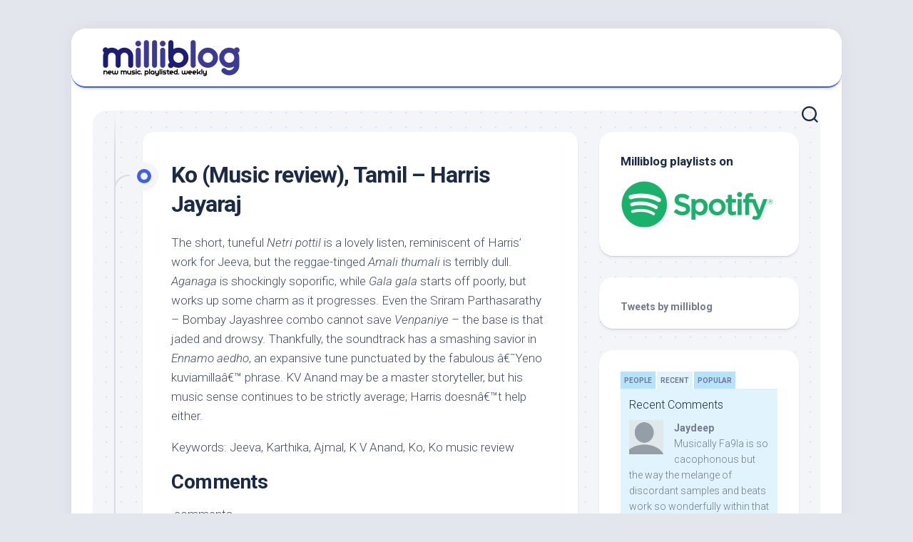

--- FILE ---
content_type: text/html; charset=UTF-8
request_url: https://milliblog.com/2011/01/17/ko-music-review-tamil-harris-jayaraj/
body_size: 9216
content:
<!DOCTYPE html> 
<html class="no-js" lang="en-US"
 xmlns:fb="http://ogp.me/ns/fb#">

<head>
	<!-- Google tag (gtag.js) -->
<script async src="https://www.googletagmanager.com/gtag/js?id=G-37MDRSPPSS"></script>
<script>
  window.dataLayer = window.dataLayer || [];
  function gtag(){dataLayer.push(arguments);}
  gtag('js', new Date());

  gtag('config', 'G-37MDRSPPSS');
</script>
	<meta charset="UTF-8">
	<meta name="viewport" content="width=device-width, initial-scale=1.0">
	<link rel="profile" href="https://gmpg.org/xfn/11">
		<link rel="pingback" href="https://milliblog.com/xmlrpc.php">
		
	<title>Ko (Music review), Tamil &#8211; Harris Jayaraj &#8211; Milliblog!</title>
<meta name='robots' content='max-image-preview:large' />
<script>document.documentElement.className = document.documentElement.className.replace("no-js","js");</script>
<link rel='dns-prefetch' href='//fonts.googleapis.com' />
<link rel='dns-prefetch' href='//s.w.org' />
<link rel="alternate" type="application/rss+xml" title="Milliblog! &raquo; Feed" href="https://milliblog.com/feed/" />
<link rel="alternate" type="application/rss+xml" title="Milliblog! &raquo; Comments Feed" href="https://milliblog.com/comments/feed/" />
<link rel="alternate" type="application/rss+xml" title="Milliblog! &raquo; Ko (Music review), Tamil &#8211; Harris Jayaraj Comments Feed" href="https://milliblog.com/2011/01/17/ko-music-review-tamil-harris-jayaraj/feed/" />
		<script type="text/javascript">
			window._wpemojiSettings = {"baseUrl":"https:\/\/s.w.org\/images\/core\/emoji\/13.1.0\/72x72\/","ext":".png","svgUrl":"https:\/\/s.w.org\/images\/core\/emoji\/13.1.0\/svg\/","svgExt":".svg","source":{"concatemoji":"https:\/\/milliblog.com\/wp-includes\/js\/wp-emoji-release.min.js?ver=5.8.12"}};
			!function(e,a,t){var n,r,o,i=a.createElement("canvas"),p=i.getContext&&i.getContext("2d");function s(e,t){var a=String.fromCharCode;p.clearRect(0,0,i.width,i.height),p.fillText(a.apply(this,e),0,0);e=i.toDataURL();return p.clearRect(0,0,i.width,i.height),p.fillText(a.apply(this,t),0,0),e===i.toDataURL()}function c(e){var t=a.createElement("script");t.src=e,t.defer=t.type="text/javascript",a.getElementsByTagName("head")[0].appendChild(t)}for(o=Array("flag","emoji"),t.supports={everything:!0,everythingExceptFlag:!0},r=0;r<o.length;r++)t.supports[o[r]]=function(e){if(!p||!p.fillText)return!1;switch(p.textBaseline="top",p.font="600 32px Arial",e){case"flag":return s([127987,65039,8205,9895,65039],[127987,65039,8203,9895,65039])?!1:!s([55356,56826,55356,56819],[55356,56826,8203,55356,56819])&&!s([55356,57332,56128,56423,56128,56418,56128,56421,56128,56430,56128,56423,56128,56447],[55356,57332,8203,56128,56423,8203,56128,56418,8203,56128,56421,8203,56128,56430,8203,56128,56423,8203,56128,56447]);case"emoji":return!s([10084,65039,8205,55357,56613],[10084,65039,8203,55357,56613])}return!1}(o[r]),t.supports.everything=t.supports.everything&&t.supports[o[r]],"flag"!==o[r]&&(t.supports.everythingExceptFlag=t.supports.everythingExceptFlag&&t.supports[o[r]]);t.supports.everythingExceptFlag=t.supports.everythingExceptFlag&&!t.supports.flag,t.DOMReady=!1,t.readyCallback=function(){t.DOMReady=!0},t.supports.everything||(n=function(){t.readyCallback()},a.addEventListener?(a.addEventListener("DOMContentLoaded",n,!1),e.addEventListener("load",n,!1)):(e.attachEvent("onload",n),a.attachEvent("onreadystatechange",function(){"complete"===a.readyState&&t.readyCallback()})),(n=t.source||{}).concatemoji?c(n.concatemoji):n.wpemoji&&n.twemoji&&(c(n.twemoji),c(n.wpemoji)))}(window,document,window._wpemojiSettings);
		</script>
		<style type="text/css">
img.wp-smiley,
img.emoji {
	display: inline !important;
	border: none !important;
	box-shadow: none !important;
	height: 1em !important;
	width: 1em !important;
	margin: 0 .07em !important;
	vertical-align: -0.1em !important;
	background: none !important;
	padding: 0 !important;
}
</style>
	<link rel='stylesheet' id='wp-block-library-css'  href='https://milliblog.com/wp-includes/css/dist/block-library/style.min.css?ver=5.8.12' type='text/css' media='all' />
<link rel='stylesheet' id='stc-tax-style-css'  href='https://milliblog.com/wp-content/plugins/subscribe-to-category//css/stc-tax-style.css?ver=2.7.4' type='text/css' media='all' />
<link rel='stylesheet' id='blogstream-style-css'  href='https://milliblog.com/wp-content/themes/blogstream/style.css?ver=5.8.12' type='text/css' media='all' />
<style id='blogstream-style-inline-css' type='text/css'>
body { font-family: "Roboto", Arial, sans-serif; }

</style>
<link rel='stylesheet' id='blogstream-responsive-css'  href='https://milliblog.com/wp-content/themes/blogstream/responsive.css?ver=5.8.12' type='text/css' media='all' />
<link rel='stylesheet' id='blogstream-font-awesome-css'  href='https://milliblog.com/wp-content/themes/blogstream/fonts/all.min.css?ver=5.8.12' type='text/css' media='all' />
<link rel='stylesheet' id='roboto-css'  href='//fonts.googleapis.com/css?family=Roboto%3A400%2C300italic%2C300%2C400italic%2C700&#038;subset=latin%2Clatin-ext&#038;ver=5.8.12' type='text/css' media='all' />
<script type='text/javascript' src='https://milliblog.com/wp-includes/js/jquery/jquery.min.js?ver=3.6.0' id='jquery-core-js'></script>
<script type='text/javascript' src='https://milliblog.com/wp-includes/js/jquery/jquery-migrate.min.js?ver=3.3.2' id='jquery-migrate-js'></script>
<script type='text/javascript' src='https://milliblog.com/wp-content/plugins/alx-extensions/js/jquery.sharrre.min.js?ver=1.0.1' id='alx-ext-sharrre-js'></script>
<script type='text/javascript' src='https://milliblog.com/wp-content/themes/blogstream/js/slick.min.js?ver=5.8.12' id='blogstream-slick-js'></script>
<link rel="https://api.w.org/" href="https://milliblog.com/wp-json/" /><link rel="alternate" type="application/json" href="https://milliblog.com/wp-json/wp/v2/posts/3945" /><link rel="EditURI" type="application/rsd+xml" title="RSD" href="https://milliblog.com/xmlrpc.php?rsd" />
<link rel="wlwmanifest" type="application/wlwmanifest+xml" href="https://milliblog.com/wp-includes/wlwmanifest.xml" /> 
<meta name="generator" content="WordPress 5.8.12" />
<link rel="canonical" href="https://milliblog.com/2011/01/17/ko-music-review-tamil-harris-jayaraj/" />
<link rel='shortlink' href='https://milliblog.com/?p=3945' />
<link rel="alternate" type="application/json+oembed" href="https://milliblog.com/wp-json/oembed/1.0/embed?url=https%3A%2F%2Fmilliblog.com%2F2011%2F01%2F17%2Fko-music-review-tamil-harris-jayaraj%2F" />
<link rel="alternate" type="text/xml+oembed" href="https://milliblog.com/wp-json/oembed/1.0/embed?url=https%3A%2F%2Fmilliblog.com%2F2011%2F01%2F17%2Fko-music-review-tamil-harris-jayaraj%2F&#038;format=xml" />
<meta property="fb:app_id" content="121517737874982"/><script type="text/javascript">
!function(t,e,s){"use strict";function a(t){t=t||{};var e="https://track.atom-data.io/",s="1.0.1";this.options={endpoint:!!t.endpoint&&t.endpoint.toString()||e,apiVersion:s,auth:t.auth?t.auth:""}}function n(t,e){this.endpoint=t.toString()||"",this.params=e||{},this.headers={contentType:"application/json;charset=UTF-8"},this.xhr=XMLHttpRequest?new XMLHttpRequest:new ActiveXObject("Microsoft.XMLHTTP")}function r(t,e,s){this.error=t,this.response=e,this.status=s}t.IronSourceAtom=a,a.prototype.putEvent=function(t,e){if(t=t||{},!t.table)return e("Stream is required",null);if(!t.data)return e("Data is required",null);t.apiVersion=this.options.apiVersion,t.auth=this.options.auth;var s=new n(this.options.endpoint,t);return t.method&&"GET"===t.method.toUpperCase()?s.get(e):s.post(e)},a.prototype.putEvents=function(t,e){if(t=t||{},!t.table)return e("Stream is required",null);if(!(t.data&&t.data instanceof Array&&t.data.length))return e("Data (must be not empty array) is required",null);t.apiVersion=this.options.apiVersion,t.auth=this.options.auth;var s=new n(this.options.endpoint+"/bulk",t);return t.method&&"GET"===t.method.toUpperCase()?s.get(e):s.post(e)},a.prototype.health=function(t){var e=new n(this.options.endpoint,{table:"health_check",data:"null"});return e.get(t)},"undefined"!=typeof module&&module.exports&&(module.exports={IronSourceAtom:a,Request:n,Response:r}),n.prototype.post=function(t){if(!this.params.table||!this.params.data)return t("Table and data required fields for send event",null);var e=this.xhr,s=JSON.stringify({data:this.params.data,table:this.params.table,apiVersion:this.params.apiVersion,auth:this.params.auth});e.open("POST",this.endpoint,!0),e.setRequestHeader("Content-type",this.headers.contentType),e.setRequestHeader("x-ironsource-atom-sdk-type","js"),e.setRequestHeader("x-ironsource-atom-sdk-version","1.0.1"),e.onreadystatechange=function(){if(e.readyState===XMLHttpRequest.DONE){var s;e.status>=200&&e.status<400?(s=new r(!1,e.response,e.status),!!t&&t(null,s.data())):(s=new r(!0,e.response,e.status),!!t&&t(s.err(),null))}},e.send(s)},n.prototype.get=function(t){if(!this.params.table||!this.params.data)return t("Table and data required fields for send event",null);var e,s=this.xhr,a=JSON.stringify({table:this.params.table,data:this.params.data,apiVersion:this.params.apiVersion,auth:this.params.auth});try{e=btoa(a)}catch(n){}s.open("GET",this.endpoint+"?data="+e,!0),s.setRequestHeader("Content-type",this.headers.contentType),s.setRequestHeader("x-ironsource-atom-sdk-type","js"),s.setRequestHeader("x-ironsource-atom-sdk-version","1.0.1"),s.onreadystatechange=function(){if(s.readyState===XMLHttpRequest.DONE){var e;s.status>=200&&s.status<400?(e=new r(!1,s.response,s.status),!!t&&t(null,e.data())):(e=new r(!0,s.response,s.status),!!t&&t(e.err(),null))}},s.send()},r.prototype.data=function(){return this.error?null:JSON.parse(this.response)},r.prototype.err=function(){return{message:this.response,status:this.status}}}(window,document);

var options = {
  endpoint: 'https://track.atom-data.io/',
}

var atom = new IronSourceAtom(options);

var params = {
  table: 'wp_comments_plugin', //your target stream name
  data: JSON.stringify({
    'domain': window.location.hostname,
    'url': window.location.protocol + "//" + window.location.host + "/" + window.location.pathname,
    'lang': window.navigator.userLanguage || window.navigator.language,
    'referrer': document.referrer || '',
    'pn': 'fcp'
  }), //String with any data and any structure.
  method: 'POST' // optional, default "POST"
}

var callback = function() {};

if ( Math.floor( Math.random() * 100 ) + 1 === 1 ) {
  atom.putEvent(params, callback);
}
</script>		<script type="text/javascript">
			var _statcounter = _statcounter || [];
			_statcounter.push({"tags": {"author": "milliblog"}});
		</script>
		<link rel="icon" href="https://milliblog.com/wp-content/uploads/2022/12/cropped-mb-icon-2023-32x32.png" sizes="32x32" />
<link rel="icon" href="https://milliblog.com/wp-content/uploads/2022/12/cropped-mb-icon-2023-192x192.png" sizes="192x192" />
<link rel="apple-touch-icon" href="https://milliblog.com/wp-content/uploads/2022/12/cropped-mb-icon-2023-180x180.png" />
<meta name="msapplication-TileImage" content="https://milliblog.com/wp-content/uploads/2022/12/cropped-mb-icon-2023-270x270.png" />
<style id="kirki-inline-styles"></style></head>

<body data-rsssl=1 class="post-template-default single single-post postid-3945 single-format-standard wp-custom-logo col-2cl full-width mobile-menu logged-out">


<a class="skip-link screen-reader-text" href="#page">Skip to content</a>

<div id="wrapper">

	<div id="header-sticky">
		<header id="header" class="hide-on-scroll-down nav-menu-dropdown-left">

			<div class="pad group">

				<p class="site-title"><a href="https://milliblog.com/" rel="home"><img src="https://milliblog.com/wp-content/uploads/2022/12/milliblog-logo-2023.png" alt="Milliblog!"></a></p>
									<p class="site-description"></p>
								
									<ul class="social-links"><li><a rel="nofollow" class="social-tooltip" title="Twitter" href="http://twitter.com/milliblog" target="_blank"><i class="fab tw-" ></i></a></li></ul>								
			</div>
			
		</header><!--/#header-->
	</div><!--/#header-sticky-->

	<div id="header-bottom" class="group">
	
					<div id="wrap-nav-header" class="wrap-nav">
						<nav id="nav-header-nav" class="main-navigation nav-menu">
			<button class="menu-toggle" aria-controls="primary-menu" aria-expanded="false">
				<span class="screen-reader-text">Expand Menu</span><div class="menu-toggle-icon"><span></span><span></span><span></span></div>			</button>
					</nav>
					</div>
				
					<div id="wrap-nav-mobile" class="wrap-nav">
						<nav id="nav-mobile-nav" class="main-navigation nav-menu">
			<button class="menu-toggle" aria-controls="primary-menu" aria-expanded="false">
				<span class="screen-reader-text">Expand Menu</span><div class="menu-toggle-icon"><span></span><span></span><span></span></div>			</button>
					</nav>
					</div>
				
					<div class="search-trap-focus">
				<button class="toggle-search" data-target=".search-trap-focus">
					<svg class="svg-icon" id="svg-search" aria-hidden="true" role="img" focusable="false" xmlns="http://www.w3.org/2000/svg" width="23" height="23" viewBox="0 0 23 23"><path d="M38.710696,48.0601792 L43,52.3494831 L41.3494831,54 L37.0601792,49.710696 C35.2632422,51.1481185 32.9839107,52.0076499 30.5038249,52.0076499 C24.7027226,52.0076499 20,47.3049272 20,41.5038249 C20,35.7027226 24.7027226,31 30.5038249,31 C36.3049272,31 41.0076499,35.7027226 41.0076499,41.5038249 C41.0076499,43.9839107 40.1481185,46.2632422 38.710696,48.0601792 Z M36.3875844,47.1716785 C37.8030221,45.7026647 38.6734666,43.7048964 38.6734666,41.5038249 C38.6734666,36.9918565 35.0157934,33.3341833 30.5038249,33.3341833 C25.9918565,33.3341833 22.3341833,36.9918565 22.3341833,41.5038249 C22.3341833,46.0157934 25.9918565,49.6734666 30.5038249,49.6734666 C32.7048964,49.6734666 34.7026647,48.8030221 36.1716785,47.3875844 C36.2023931,47.347638 36.2360451,47.3092237 36.2726343,47.2726343 C36.3092237,47.2360451 36.347638,47.2023931 36.3875844,47.1716785 Z" transform="translate(-20 -31)"></path></svg>
					<svg class="svg-icon" id="svg-close" aria-hidden="true" role="img" focusable="false" xmlns="http://www.w3.org/2000/svg" width="23" height="23" viewBox="0 0 16 16"><polygon fill="" fill-rule="evenodd" points="6.852 7.649 .399 1.195 1.445 .149 7.899 6.602 14.352 .149 15.399 1.195 8.945 7.649 15.399 14.102 14.352 15.149 7.899 8.695 1.445 15.149 .399 14.102"></polygon></svg>
				</button>
				<div class="search-expand">
					<div class="search-expand-inner">
						<form method="get" class="searchform themeform" action="https://milliblog.com/">
	<div>
		<input type="text" class="search" name="s" onblur="if(this.value=='')this.value='To search type and hit enter';" onfocus="if(this.value=='To search type and hit enter')this.value='';" value="To search type and hit enter" />
	</div>
</form>					</div>
				</div>
			</div>
				
	</div><!--/#header-bottom-->

	<div id="wrapper-inner">

				
		<div class="container" id="page">
			<div class="container-inner">			
				<div class="main">
					<div class="main-inner group">

<div class="content">
	
	<div class="entry-wrap">
	
			<article id="post-3945" class="wrap-entry-line post-3945 post type-post status-publish format-standard hentry category-tamil-ost tag-ajmal tag-jeeva tag-k-v-anand tag-karthika tag-ko tag-ko-music-review">	
			
			<div class="entry-line">
				<div class="entry-line-inner">
					<div class="entry-line-bullet">
						<div class="entry-line-bullet-inner"></div>
					</div>
				</div>
			</div>
			
			<div class="post-wrapper entry-line-entry group">
				<header class="entry-header group">
					<h1 class="entry-title">Ko (Music review), Tamil &#8211; Harris Jayaraj</h1>
				</header>
				<div class="entry-media">
																				</div>
				<div class="entry-content">
					<div class="entry themeform">	
						<p><!--adsense--></p>
<p>The short, tuneful <em>Netri pottil</em> is a lovely listen, reminiscent of Harris&#8217; work for Jeeva, but the reggae-tinged <em>Amali thumali</em> is terribly dull. <em>Aganaga</em> is shockingly soporific, while <em>Gala gala</em> starts off poorly, but works up some charm as it progresses. Even the Sriram Parthasarathy &#8211; Bombay Jayashree combo cannot save <em>Venpaniye</em> &#8211; the base is that jaded and drowsy. Thankfully, the soundtrack has a smashing savior in <em>Ennamo aedho</em>, an expansive tune punctuated by the fabulous â€˜Yeno kuviamillaâ€™ phrase. KV Anand may be a master storyteller, but his music sense continues to be strictly average; Harris doesnâ€™t help either.</p>
<p>Keywords: Jeeva, Karthika, Ajmal, K V Anand, Ko, Ko music review</p>
<!-- Facebook Comments Plugin for WordPress: http://peadig.com/wordpress-plugins/facebook-comments/ --><h3>Comments</h3><p><fb:comments-count href=https://milliblog.com/2011/01/17/ko-music-review-tamil-harris-jayaraj/></fb:comments-count> comments</p><div class="fb-comments" data-href="https://milliblog.com/2011/01/17/ko-music-review-tamil-harris-jayaraj/" data-num-posts="5" data-width="100%" data-colorscheme="light"></div>												<div class="clear"></div>
						<p class="post-tags"><span>Tags:</span> <a href="https://milliblog.com/tag/ajmal/" rel="tag">Ajmal</a><a href="https://milliblog.com/tag/jeeva/" rel="tag">Jeeva</a><a href="https://milliblog.com/tag/k-v-anand/" rel="tag">K V Anand</a><a href="https://milliblog.com/tag/karthika/" rel="tag">Karthika</a><a href="https://milliblog.com/tag/ko/" rel="tag">Ko</a><a href="https://milliblog.com/tag/ko-music-review/" rel="tag">Ko music review</a></p>						
	<div class="sharrre-container sharrre-header group">
		<span>Share</span>
		<div id="twitter" data-url="https://milliblog.com/2011/01/17/ko-music-review-tamil-harris-jayaraj/" data-text="Ko (Music review), Tamil &#8211; Harris Jayaraj" data-title="Tweet"></div>
		<div id="facebook" data-url="https://milliblog.com/2011/01/17/ko-music-review-tamil-harris-jayaraj/" data-text="Ko (Music review), Tamil &#8211; Harris Jayaraj" data-title="Like"></div>
		<div id="pinterest" data-url="https://milliblog.com/2011/01/17/ko-music-review-tamil-harris-jayaraj/" data-text="Ko (Music review), Tamil &#8211; Harris Jayaraj" data-title="Pin It"></div>
		<div id="linkedin" data-url="https://milliblog.com/2011/01/17/ko-music-review-tamil-harris-jayaraj/" data-text="Ko (Music review), Tamil &#8211; Harris Jayaraj" data-title="Share on LinkedIn"></div>
	</div><!--/.sharrre-container-->

	<script type="text/javascript">
		// Sharrre
		jQuery(document).ready(function(){
			jQuery('#twitter').sharrre({
				share: {
					twitter: true
				},
				template: '<a class="box group" href="#"><div class="count" href="#"><i class="fas fa-plus"></i></div><div class="share"><i class="fab fa-twitter"></i></div></a>',
				enableHover: false,
				enableTracking: true,
				buttons: { twitter: {via: 'milliblog'}},
				click: function(api, options){
					api.simulateClick();
					api.openPopup('twitter');
				}
			});
			jQuery('#facebook').sharrre({
				share: {
					facebook: true
				},
				template: '<a class="box group" href="#"><div class="count" href="#"><i class="fas fa-plus"></i></div><div class="share"><i class="fab fa-facebook-square"></i></div></a>',
				enableHover: false,
				enableTracking: true,
				buttons:{layout: 'box_count'},
				click: function(api, options){
					api.simulateClick();
					api.openPopup('facebook');
				}
			});
			jQuery('#pinterest').sharrre({
				share: {
					pinterest: true
				},
				template: '<a class="box group" href="#"><div class="count" href="#"><i class="fas fa-plus"></i></div><div class="share"><i class="fab fa-pinterest"></i></div></a>',
				enableHover: false,
				enableTracking: true,
				buttons: {
				pinterest: {
					description: 'Ko (Music review), Tamil &#8211; Harris Jayaraj'					}
				},
				click: function(api, options){
					api.simulateClick();
					api.openPopup('pinterest');
				}
			});
			jQuery('#linkedin').sharrre({
				share: {
					linkedin: true
				},
				template: '<a class="box group" href="#"><div class="count" href="#"><i class="fas fa-plus"></i></div><div class="share"><i class="fab fa-linkedin"></i></div></a>',
				enableHover: false,
				enableTracking: true,
				buttons: {
				linkedin: {
					description: 'Ko (Music review), Tamil &#8211; Harris Jayaraj'					}
				},
				click: function(api, options){
					api.simulateClick();
					api.openPopup('linkedin');
				}
			});

		});
	</script>
							
					</div><!--/.entry-->
				</div>
				
			</div>
			
			<div class="entry-meta group">
				<div class="entry-meta-inner">
					<span class="posted-on">January 17, 2011</span>
					<span class="byline">by <span class="author"><a href="https://milliblog.com/author/administrator/" title="Posts by Karthik" rel="author">Karthik</a></span></span>
					<span class="entry-category"><a href="https://milliblog.com/category/tamil-ost/" rel="category tag">Tamil OST</a></span>
									</div>
			</div>
			
			<div class="post-wrapper entry-line-entry group">
				<div class="entry-footer group">

										
						<ul class="post-nav group">
		<li class="next"><a href="https://milliblog.com/2011/01/18/using-music-as-an-incentive-for-children/" rel="next"><i class="fas fa-chevron-right"></i><strong>Next</strong> <span>Using music as an incentive, for children!</span></a></li>
		<li class="previous"><a href="https://milliblog.com/2011/01/14/angel-music-review-hindi-amjad-nadeem/" rel="prev"><i class="fas fa-chevron-left"></i><strong>Previous</strong> <span>Angel (Music review), Hindi &#8211; Amjad Nadeem</span></a></li>
	</ul>

					

<h4 class="heading">
	<i class="fas fa-hand-point-right"></i>You may also like...</h4>

<ul class="related-posts group">
	
		<li class="related">
		<article class="related-post">

			<div class="related-thumbnail">
				<a href="https://milliblog.com/2013/11/10/malini-22-palayamkottai-music-review-tamil-arvind-shankar/">
											<img src="https://milliblog.com/wp-content/themes/blogstream/img/thumb-medium.png" alt="Malini 22 Palayamkottai (Music review), Tamil &#8211; Aravind-Shankar" />
																								</a>
			</div><!--/.post-thumbnail-->
			
			<div class="related-inner">
				
				<h4 class="related-title">
					<a href="https://milliblog.com/2013/11/10/malini-22-palayamkottai-music-review-tamil-arvind-shankar/" rel="bookmark">Malini 22 Palayamkottai (Music review), Tamil &#8211; Aravind-Shankar</a>
				</h4><!--/.post-title-->
			
			</div><!--/.related-inner-->

		</article>
	</li><!--/.related-->
		<li class="related">
		<article class="related-post">

			<div class="related-thumbnail">
				<a href="https://milliblog.com/2019/06/23/milliblog-weeklies-week-78-jun23-2019/">
											<img width="265" height="292" src="https://milliblog.com/wp-content/uploads/2019/06/JUN23.jpg" class="attachment-blogstream-medium size-blogstream-medium wp-post-image" alt="" loading="lazy" srcset="https://milliblog.com/wp-content/uploads/2019/06/JUN23.jpg 1000w, https://milliblog.com/wp-content/uploads/2019/06/JUN23-273x300.jpg 273w, https://milliblog.com/wp-content/uploads/2019/06/JUN23-768x845.jpg 768w, https://milliblog.com/wp-content/uploads/2019/06/JUN23-931x1024.jpg 931w, https://milliblog.com/wp-content/uploads/2019/06/JUN23-640x704.jpg 640w" sizes="(max-width: 265px) 100vw, 265px" />																								</a>
			</div><!--/.post-thumbnail-->
			
			<div class="related-inner">
				
				<h4 class="related-title">
					<a href="https://milliblog.com/2019/06/23/milliblog-weeklies-week-78-jun23-2019/" rel="bookmark">Milliblog Weeklies, Week 78 â€“ JUN23.2019</a>
				</h4><!--/.post-title-->
			
			</div><!--/.related-inner-->

		</article>
	</li><!--/.related-->
		<li class="related">
		<article class="related-post">

			<div class="related-thumbnail">
				<a href="https://milliblog.com/2012/04/08/vicky-donor-music-review-hindi-abhishek-akshay-rochak-kohli-ayushmann-khurana-and-donn-bann/">
											<img src="https://milliblog.com/wp-content/themes/blogstream/img/thumb-medium.png" alt="Vicky Donor (Music review), Hindi &#8211; Abhishek-Akshay, Rochak Kohli, Ayushmann Khurana and Donn &#038; Bann" />
																								</a>
			</div><!--/.post-thumbnail-->
			
			<div class="related-inner">
				
				<h4 class="related-title">
					<a href="https://milliblog.com/2012/04/08/vicky-donor-music-review-hindi-abhishek-akshay-rochak-kohli-ayushmann-khurana-and-donn-bann/" rel="bookmark">Vicky Donor (Music review), Hindi &#8211; Abhishek-Akshay, Rochak Kohli, Ayushmann Khurana and Donn &#038; Bann</a>
				</h4><!--/.post-title-->
			
			</div><!--/.related-inner-->

		</article>
	</li><!--/.related-->
		
</ul><!--/.post-related-->

					
					
<div id="disqus_thread"></div>
					
				</div>
			</div>

		</article><!--/.post-->
		
	</div>
	
</div><!--/.content-->


	<div class="sidebar s1">

		<div class="sidebar-content">
		
						
			
			<div id="text-198342514" class="widget widget_text"><h3 class="group"><span>Milliblog playlists on</span></h3>			<div class="textwidget"><p><a href="https://spoti.fi/3iapfSh"> <img src="https://milliblog.com/wp-content/uploads/2022/12/spotifylogo.png" border="0" alt="Subscribe to Milliblog playlists on Spotify" /></a></p>
<p></a></p>
</div>
		</div><div id="text-198342505" class="widget widget_text">			<div class="textwidget"><a class="twitter-timeline" data-width="300" data-height="400" data-dnt="true" data-theme="light" href="https://twitter.com/milliblog">Tweets by milliblog</a> <script async src="//platform.twitter.com/widgets.js" charset="utf-8"></script></div>
		</div><div id="text-198342506" class="widget widget_text">			<div class="textwidget"><script type="text/javascript" src="https://disqus.com/forums/milliblog/combination_widget.js?num_items=5&hide_mods=0&color=blue&default_tab=recent&excerpt_length=200"></script></div>
		</div><div id="text-198342510" class="widget widget_text"><h3 class="group"><span>Sponsored links</span></h3>			<div class="textwidget"><iframe src="https://widgets.itunes.apple.com/widget.html?c=us&brc=FFFFFF&blc=FFFFFF&trc=FFFFFF&tlc=FFFFFF&d=&t=&m=music&e=album&w=250&h=300&ids=&wt=search&partnerId=&affiliate_id=&at=&ct=" frameborder=0 style="overflow-x:hidden;overflow-y:hidden;width:100%;height: 300px;border:0px"></iframe>
<p>
<script type="text/javascript"><!--
google_ad_client = "ca-pub-8487400353737535";
/* mb-widget */
google_ad_slot = "5717185300";
google_ad_width = 250;
google_ad_height = 250;
//-->
</script>
<script type="text/javascript"
src="https://pagead2.googlesyndication.com/pagead/show_ads.js">
</script></div>
		</div><div id="text-198342512" class="widget widget_text">			<div class="textwidget"><a href="http://www.blogadda.com" title="The Best Entertainment Blog in India awarded by BlogAdda"> <img src="https://blog.blogadda.com/media/2014/03/karthik-s.png" width="215" height="286" border="0" alt="The Best Entertainment Blog in India awarded by BlogAdda" /></a></div>
		</div><div id="text-198342511" class="widget widget_text"><h3 class="group"><span>Like Milliblog? Help spread the word!</span></h3>			<div class="textwidget"><div class="fb-like" data-href="https://www.facebook.com/milliblog" data-width="100" data-layout="box_count" data-action="recommend" data-show-faces="false" data-send="false"></div>  <!-- Place this tag where you want the +1 button to render. -->
<div class="g-plusone" data-size="tall" data-href="https://www.milliblog.com/"></div>

<!-- Place this tag after the last +1 button tag. -->
<script type="text/javascript">
  (function() {
    var po = document.createElement('script'); po.type = 'text/javascript'; po.async = true;
    po.src = 'https://apis.google.com/js/plusone.js';
    var s = document.getElementsByTagName('script')[0]; s.parentNode.insertBefore(po, s);
  })();
</script>

<a href="https://twitter.com/share" class="twitter-share-button" data-via="milliblog">Tweet</a>
<script>!function(d,s,id){var js,fjs=d.getElementsByTagName(s)[0],p=/^http:/.test(d.location)?'http':'https';if(!d.getElementById(id)){js=d.createElement(s);js.id=id;js.src=p+'://platform.twitter.com/widgets.js';fjs.parentNode.insertBefore(js,fjs);}}(document, 'script', 'twitter-wjs');</script></div>
		</div><div id="meta-3" class="widget widget_meta"><h3 class="group"><span>Meta</span></h3>
		<ul>
						<li><a href="https://milliblog.com/wp-login.php">Log in</a></li>
			<li><a href="https://milliblog.com/feed/">Entries feed</a></li>
			<li><a href="https://milliblog.com/comments/feed/">Comments feed</a></li>

			<li><a href="https://wordpress.org/">WordPress.org</a></li>
		</ul>

		</div>			
		</div><!--/.sidebar-content-->
		
	</div><!--/.sidebar-->
	

					</div><!--/.main-inner-->
				</div><!--/.main-->	
			</div><!--/.container-inner-->
		</div><!--/.container-->
		
		<footer id="footer">
		
							
						
						
			<div id="footer-bottom">
				
				<a id="back-to-top" href="#"><i class="fas fa-angle-up"></i></a>
					
				<div class="pad group">
					
					<div class="grid one-full">
						
												
						<div id="copyright">
															<p>Milliblog! &copy; 2026. All Rights Reserved.</p>
													</div><!--/#copyright-->
						
												<div id="credit">
							<p>Powered by <a href="https://wordpress.org" rel="nofollow">WordPress</a>. Theme by <a href="http://alx.media" rel="nofollow">Alx</a>.</p>
						</div><!--/#credit-->
												
					</div>
					
					<div class="grid one-full">	
													<ul class="social-links"><li><a rel="nofollow" class="social-tooltip" title="Twitter" href="http://twitter.com/milliblog" target="_blank"><i class="fab tw-" ></i></a></li></ul>											</div>
				
				</div><!--/.pad-->

			</div><!--/#footer-bottom-->

		</footer><!--/#footer-->
	
	</div><!--/#wrapper-inner-->
</div><!--/#wrapper-->

		<!-- Start of StatCounter Code -->
		<script>
			<!--
			var sc_project=2500355;
			var sc_security="74195e93";
			var sc_invisible=1;
			var scJsHost = (("https:" == document.location.protocol) ?
				"https://secure." : "http://www.");
			//-->
					</script>
		
<script type="text/javascript"
				src="https://secure.statcounter.com/counter/counter.js"
				async></script>		<noscript><div class="statcounter"><a title="web analytics" href="https://statcounter.com/"><img class="statcounter" src="https://c.statcounter.com/2500355/0/74195e93/1/" alt="web analytics" /></a></div></noscript>
		<!-- End of StatCounter Code -->
		<script type='text/javascript' id='disqus_count-js-extra'>
/* <![CDATA[ */
var countVars = {"disqusShortname":"milliblog"};
/* ]]> */
</script>
<script type='text/javascript' src='https://milliblog.com/wp-content/plugins/disqus-comment-system/public/js/comment_count.js?ver=3.0.22' id='disqus_count-js'></script>
<script type='text/javascript' id='disqus_embed-js-extra'>
/* <![CDATA[ */
var embedVars = {"disqusConfig":{"integration":"wordpress 3.0.22"},"disqusIdentifier":"3945 http:\/\/itwofs.com\/milliblog\/2011\/01\/17\/","disqusShortname":"milliblog","disqusTitle":"Ko (Music review), Tamil \u2013 Harris Jayaraj","disqusUrl":"https:\/\/milliblog.com\/2011\/01\/17\/ko-music-review-tamil-harris-jayaraj\/","postId":"3945"};
/* ]]> */
</script>
<script type='text/javascript' src='https://milliblog.com/wp-content/plugins/disqus-comment-system/public/js/comment_embed.js?ver=3.0.22' id='disqus_embed-js'></script>
<script type='text/javascript' id='stc-subscribe-functions-js-extra'>
/* <![CDATA[ */
var script_vars = {"approvalStr":"Awaiting Approval"};
/* ]]> */
</script>
<script type='text/javascript' src='https://milliblog.com/wp-content/plugins/subscribe-to-category//js/stc-subscribe-functions.min.js?ver=2.7.4' id='stc-subscribe-functions-js'></script>
<script type='text/javascript' src='https://milliblog.com/wp-content/themes/blogstream/js/jquery.fitvids.js?ver=5.8.12' id='blogstream-fitvids-js'></script>
<script type='text/javascript' src='https://milliblog.com/wp-content/themes/blogstream/js/jq-sticky-anything.min.js?ver=5.8.12' id='blogstream-jq-sticky-anything-js'></script>
<script type='text/javascript' src='https://milliblog.com/wp-content/themes/blogstream/js/scripts.js?ver=5.8.12' id='blogstream-scripts-js'></script>
<script type='text/javascript' src='https://milliblog.com/wp-includes/js/comment-reply.min.js?ver=5.8.12' id='comment-reply-js'></script>
<script type='text/javascript' src='https://milliblog.com/wp-content/themes/blogstream/js/nav.js?ver=1672467168' id='blogstream-nav-script-js'></script>
<script type='text/javascript' src='https://milliblog.com/wp-includes/js/wp-embed.min.js?ver=5.8.12' id='wp-embed-js'></script>
	<script>
	/(trident|msie)/i.test(navigator.userAgent)&&document.getElementById&&window.addEventListener&&window.addEventListener("hashchange",function(){var t,e=location.hash.substring(1);/^[A-z0-9_-]+$/.test(e)&&(t=document.getElementById(e))&&(/^(?:a|select|input|button|textarea)$/i.test(t.tagName)||(t.tabIndex=-1),t.focus())},!1);
	</script>
	<!-- Facebook Comments Plugin for WordPress: http://peadig.com/wordpress-plugins/facebook-comments/ -->
<div id="fb-root"></div>
<script>(function(d, s, id) {
  var js, fjs = d.getElementsByTagName(s)[0];
  if (d.getElementById(id)) return;
  js = d.createElement(s); js.id = id;
  js.src = "//connect.facebook.net/en_US/sdk.js#xfbml=1&appId=121517737874982&version=v2.3";
  fjs.parentNode.insertBefore(js, fjs);
}(document, 'script', 'facebook-jssdk'));</script>
</body>
</html>
<!--
Performance optimized by W3 Total Cache. Learn more: https://www.boldgrid.com/w3-total-cache/


Served from: milliblog.com @ 2026-01-29 05:04:22 by W3 Total Cache
-->

--- FILE ---
content_type: text/html; charset=utf-8
request_url: https://disqus.com/embed/comments/?base=default&f=milliblog&t_i=3945%20http%3A%2F%2Fitwofs.com%2Fmilliblog%2F2011%2F01%2F17%2F&t_u=https%3A%2F%2Fmilliblog.com%2F2011%2F01%2F17%2Fko-music-review-tamil-harris-jayaraj%2F&t_e=Ko%20(Music%20review)%2C%20Tamil%20%E2%80%93%20Harris%20Jayaraj&t_d=Ko%20(Music%20review)%2C%20Tamil%20%E2%80%93%20Harris%20Jayaraj&t_t=Ko%20(Music%20review)%2C%20Tamil%20%E2%80%93%20Harris%20Jayaraj&s_o=default
body_size: 12082
content:
<!DOCTYPE html>

<html lang="en" dir="ltr" class="not-supported type-">

<head>
    <title>Disqus Comments</title>

    
    <meta name="viewport" content="width=device-width, initial-scale=1, maximum-scale=1, user-scalable=no">
    <meta http-equiv="X-UA-Compatible" content="IE=edge"/>

    <style>
        .alert--warning {
            border-radius: 3px;
            padding: 10px 15px;
            margin-bottom: 10px;
            background-color: #FFE070;
            color: #A47703;
        }

        .alert--warning a,
        .alert--warning a:hover,
        .alert--warning strong {
            color: #A47703;
            font-weight: bold;
        }

        .alert--error p,
        .alert--warning p {
            margin-top: 5px;
            margin-bottom: 5px;
        }
        
        </style>
    
    <style>
        
        html, body {
            overflow-y: auto;
            height: 100%;
        }
        

        #error {
            display: none;
        }

        .clearfix:after {
            content: "";
            display: block;
            height: 0;
            clear: both;
            visibility: hidden;
        }

        
    </style>

</head>
<body>
    

    
    <div id="error" class="alert--error">
        <p>We were unable to load Disqus. If you are a moderator please see our <a href="https://docs.disqus.com/help/83/"> troubleshooting guide</a>. </p>
    </div>

    
    <script type="text/json" id="disqus-forumData">{"session":{"canModerate":false,"audienceSyncVerified":false,"canReply":true,"mustVerify":false,"recaptchaPublicKey":"6LfHFZceAAAAAIuuLSZamKv3WEAGGTgqB_E7G7f3","mustVerifyEmail":false},"forum":{"aetBannerConfirmation":null,"founder":"2947411","twitterName":"","commentsLinkOne":"1 Comment","guidelines":null,"disableDisqusBrandingOnPolls":false,"commentsLinkZero":"0 Comments","disableDisqusBranding":false,"id":"milliblog","createdAt":"2010-05-07T06:30:10.247958","category":null,"aetBannerEnabled":false,"aetBannerTitle":null,"raw_guidelines":null,"initialCommentCount":null,"votingType":null,"daysUnapproveNewUsers":null,"installCompleted":true,"moderatorBadgeText":"","commentPolicyText":null,"aetEnabled":false,"channel":null,"sort":4,"description":"","organizationHasBadges":true,"newPolicy":true,"raw_description":"","customFont":null,"language":"en","adsReviewStatus":0,"commentsPlaceholderTextEmpty":null,"daysAlive":0,"forumCategory":null,"linkColor":null,"colorScheme":"auto","pk":"356178","commentsPlaceholderTextPopulated":null,"permissions":{},"commentPolicyLink":null,"aetBannerDescription":null,"favicon":{"permalink":"https://disqus.com/api/forums/favicons/milliblog.jpg","cache":"https://c.disquscdn.com/uploads/forums/35/6178/favicon.png"},"name":"Milliblog!","commentsLinkMultiple":"{num} Comments","settings":{"threadRatingsEnabled":false,"adsDRNativeEnabled":false,"behindClickEnabled":false,"disable3rdPartyTrackers":false,"adsVideoEnabled":false,"adsProductVideoEnabled":false,"adsPositionBottomEnabled":false,"ssoRequired":false,"contextualAiPollsEnabled":false,"unapproveLinks":false,"adsPositionRecommendationsEnabled":true,"adsEnabled":false,"adsProductLinksThumbnailsEnabled":false,"hasCustomAvatar":false,"organicDiscoveryEnabled":true,"adsProductDisplayEnabled":false,"adsProductLinksEnabled":false,"audienceSyncEnabled":false,"threadReactionsEnabled":true,"linkAffiliationEnabled":false,"adsPositionAiPollsEnabled":false,"disableSocialShare":false,"adsPositionTopEnabled":false,"adsProductStoriesEnabled":false,"sidebarEnabled":false,"adultContent":false,"allowAnonVotes":false,"gifPickerEnabled":false,"mustVerify":true,"badgesEnabled":false,"mustVerifyEmail":true,"allowAnonPost":false,"unapproveNewUsersEnabled":false,"mediaembedEnabled":false,"aiPollsEnabled":false,"userIdentityDisabled":false,"adsPositionPollEnabled":false,"discoveryLocked":false,"validateAllPosts":false,"adsSettingsLocked":false,"isVIP":false,"adsPositionInthreadEnabled":false},"organizationId":272516,"typeface":"auto","url":"http://www.milliblog.com","daysThreadAlive":0,"avatar":{"small":{"permalink":"https://disqus.com/api/forums/avatars/milliblog.jpg?size=32","cache":"//a.disquscdn.com/1768293611/images/noavatar32.png"},"large":{"permalink":"https://disqus.com/api/forums/avatars/milliblog.jpg?size=92","cache":"//a.disquscdn.com/1768293611/images/noavatar92.png"}},"signedUrl":"http://disq.us/?url=http%3A%2F%2Fwww.milliblog.com&key=QRkdKacFKuPGjpgvhWpXPQ"}}</script>

    <div id="postCompatContainer"><div class="comment__wrapper"><div class="comment__name clearfix"><img class="comment__avatar" src="https://c.disquscdn.com/uploads/users/8691/3657/avatar92.jpg?1387419414" width="32" height="32" /><strong><a href="">Mohd Shameer</a></strong> &bull; 15 years ago
        </div><div class="comment__content"><p>Kind request to HARRIS JAYRAJ, please comeout from copying BLUE,WESTLIFE &amp; 90'S POP COLLECTIONS.,........please copy some other artists &amp; genre..OR change<br>ur name as HARRIS REPEATRAJ ,HARRIS ENGPOPRAJ</p></div></div><div class="comment__wrapper"><div class="comment__name clearfix"><img class="comment__avatar" src="https://c.disquscdn.com/uploads/users/703/217/avatar92.jpg?1314762599" width="32" height="32" /><strong><a href="">Vishnu Hari Shankar</a></strong> &bull; 14 years ago
        </div><div class="comment__content"><p>U stupid. I think u  have not seen any goods things in life. Only such persons will hate Harris music. Ur comments proves what kind of person u are.</p></div></div><div class="comment__wrapper"><div class="comment__name clearfix"><img class="comment__avatar" src="https://c.disquscdn.com/uploads/users/662/6200/avatar92.jpg?1316782028" width="32" height="32" /><strong><a href="">Subitha</a></strong> &bull; 14 years ago
        </div><div class="comment__content"><p>Sorry i havint read these comments from u. Or else i wouldnt have replied u to ur other comment, understanding that u are wicked. From ur DP i can conform that u are a fan of Rahman sir, but from ur comments i can understand that u are a shame to Rahman sir. If u are a real fan of Rahman sir u wont spoil the dignity of his fans by posting abusive comments on other composers. Why should u live in hatred if u are a true Rahman sir fan. Rahman sirs songs induces love right, but u behave as if it induces hatred in u.</p></div></div><div class="comment__wrapper"><div class="comment__name clearfix"><img class="comment__avatar" src="https://c.disquscdn.com/uploads/users/8691/3657/avatar92.jpg?1387419414" width="32" height="32" /><strong><a href="">Mohd Shameer</a></strong> &bull; 14 years ago
        </div><div class="comment__content"><p>Without Doubt,Harris is a TEMPLATE music director.,for the past 10 years he juz rehashing his 8 template songs.</p><p>Actually iam a hardcore fan of good music &amp; music directors like Rahman,Ilayaraja,Yuvan.</p><p>It's insane to compare raja &amp; rahman with anybody,they are trendsetter legends....so dont even think that am a rahmaniac,and iam ditching Harris.</p><p>Every Music is composed by a inspiration.,but the thing is the inspiration should be in different genre &amp; style .......but HARRIS is juz repeating the same sound &amp; style ,thats y i hate harris music</p></div></div><div class="comment__wrapper"><div class="comment__name clearfix"><img class="comment__avatar" src="https://c.disquscdn.com/uploads/users/662/6200/avatar92.jpg?1316782028" width="32" height="32" /><strong><a href="">Subitha</a></strong> &bull; 14 years ago
        </div><div class="comment__content"><p>If u hate harris music. Just shut up</p></div></div><div class="comment__wrapper"><div class="comment__name clearfix"><img class="comment__avatar" src="https://c.disquscdn.com/uploads/users/8691/3657/avatar92.jpg?1387419414" width="32" height="32" /><strong><a href="">Mohd Shameer</a></strong> &bull; 14 years ago
        </div><div class="comment__content"><p>ok,mam,i try to.......but c this comment by <br>actor siddharth @twitter :No indian composer has ever had as many hits in the same raaga and chord pattern as harris jayaraj! Good for him...music has no rules,right? <a href="http://disq.us/url?url=http%3A%2F%2Ffilmtwits.nagandla.com%2F%3Fp%3D38251%3A5tK6hW5Xv3OLa8etUiuzr2A37SQ&amp;cuid=356178" rel="nofollow noopener" target="_blank" title="http://filmtwits.nagandla.com/?p=38251">http://filmtwits.nagandla.c...</a></p></div></div><div class="comment__wrapper"><div class="comment__name clearfix"><img class="comment__avatar" src="https://c.disquscdn.com/uploads/users/662/6200/avatar92.jpg?1316782028" width="32" height="32" /><strong><a href="">Subitha</a></strong> &bull; 14 years ago
        </div><div class="comment__content"><p>Yea man everyone knows that Siddharth in a friend of Yuvan he is trying to degrade Harris. I think he is greedy that Orange music was much better than oye.</p></div></div><div class="comment__wrapper"><div class="comment__name clearfix"><img class="comment__avatar" src="//a.disquscdn.com/1768293611/images/noavatar92.png" width="32" height="32" /><strong><a href="">jeanjohny</a></strong> &bull; 14 years ago
        </div><div class="comment__content"><p>Mohd. I thought you were a Danny Boyle Fan seeing your display pic! Man I have to agree with your comments. Harris is a terrific music arranger, but each time when we listen to his songs so many reference points are evoked. And one cant complain when most of them are from AR Rahman's reportiere because Harris started from there.  The amount of hard work he puts in really shows, but eventually falls in the heard before feeling! After all there are only  notes in music, right!</p></div></div><div class="comment__wrapper"><div class="comment__name clearfix"><img class="comment__avatar" src="https://c.disquscdn.com/uploads/users/8691/3657/avatar92.jpg?1387419414" width="32" height="32" /><strong><a href="">Mohd Shameer</a></strong> &bull; 14 years ago
        </div><div class="comment__content"><p>I agreed but all i wanna say is HARRIS IS OVERHYPED &amp; OVERRATED.,</p></div></div><div class="comment__wrapper"><div class="comment__name clearfix"><img class="comment__avatar" src="https://c.disquscdn.com/uploads/users/648/6236/avatar92.jpg?1281549414" width="32" height="32" /><strong><a href="">Karthik Jayaraman</a></strong> &bull; 14 years ago
        </div><div class="comment__content"><p>Please stop this FIGHT @ Music is meant for enjoying , relaxation. If you get into RECYCLING or COPYING, the discussion will continue. Rahman and Ilayaraja are two great legends. Have you ever heard the songs of KADAL KONDAEN BY MR. YUVAN. As far as i have heard 4 songs were copied as such from the other languages. So if Yuvan is Genuine then y he copies from foreign languages ? So please dont argue in terms of plagiarism ... or recycling the old tunes. Harris has a trend for himself and please stop bashing him as he has given sensational hits throughout his 25+ albums. And i am having atleast 2 songs from all of his movies in my IPOD. HE IS NOT OVERRATED !</p><p>According to me YUVAN AND HARRIS are in the same league. If you wanna appreciate , do that for both or else dont.</p><p>And Mohd Shameer SIR people will eventually respond to the album once the film is released and prove your facts wrong ! Thanks </p></div></div><div class="comment__wrapper"><div class="comment__name clearfix"><img class="comment__avatar" src="https://c.disquscdn.com/uploads/users/8691/3657/avatar92.jpg?1387419414" width="32" height="32" /><strong><a href="">Mohd Shameer</a></strong> &bull; 14 years ago
        </div><div class="comment__content"><p>I didnt mean that Harris is the only composer copying other songs.,already explained every music is composed by a inspiration.,not only music nobody can creates nothing without any inspiration.</p><p>Even the supercopycat of india PRITAM,gives variety.,but HARRIS???????????like siddharth said.,same raaga ,same chord.,same,same,shame...........</p></div></div><div class="comment__wrapper"><div class="comment__name clearfix"><img class="comment__avatar" src="https://c.disquscdn.com/uploads/users/703/217/avatar92.jpg?1314762599" width="32" height="32" /><strong><a href="">Vishnu Hari Shankar</a></strong> &bull; 14 years ago
        </div><div class="comment__content"><p>And Mr.Mohd Only people with less music knowledge will say Harris does not provide variety. I have one idiot friend like u. obviously he is an yuvan shankar raja fan. One day he came to my house. I played abt 10 songs of westlife in my speakers. Suddenly he asked me "Y are u playing the same songs again and again?" LOL U people dont deserve listening to Harris music.</p></div></div><div class="comment__wrapper"><div class="comment__name clearfix"><img class="comment__avatar" src="https://c.disquscdn.com/uploads/users/8691/3657/avatar92.jpg?1387419414" width="32" height="32" /><strong><a href="">Mohd Shameer</a></strong> &bull; 14 years ago
        </div><div class="comment__content"><p> I played abt 10 songs of westlife in my speakers. Suddenly he asked me "Y are u playing the same songs again and again?"</p><p> so atlast u agreed that harris is copying 90's english pop songs</p></div></div><div class="comment__wrapper"><div class="comment__name clearfix"><img class="comment__avatar" src="https://c.disquscdn.com/uploads/users/662/6200/avatar92.jpg?1316782028" width="32" height="32" /><strong><a href="">Subitha</a></strong> &bull; 14 years ago
        </div><div class="comment__content"><p>Man u are too funny. How does ur comment relate with the comment by Vishnu. LOL Harris sir have done all kinds of music. If u are unaware of that go to a music shop and get all his albums. I really wonder how u can say that he isnt versatile. </p></div></div><div class="comment__wrapper"><div class="comment__name clearfix"><img class="comment__avatar" src="//a.disquscdn.com/1768293611/images/noavatar92.png" width="32" height="32" /><strong><a href="">Guest</a></strong> &bull; 14 years ago
        </div><div class="comment__content"><p>What a foolishness. If u are unable to find diff between diff pop songs from the same band. U dont deserve listening to Harris music. And u dont deserve to comment on his versatility. He prefers Classical western and pop style. That dosent mean that he is copying pop songs. And if thats the reason u hate him then i pity at u</p></div></div><div class="comment__wrapper"><div class="comment__name clearfix"><img class="comment__avatar" src="https://c.disquscdn.com/uploads/users/703/217/avatar92.jpg?1314762599" width="32" height="32" /><strong><a href="">Vishnu Hari Shankar</a></strong> &bull; 14 years ago
        </div><div class="comment__content"><p>You stupid. Its a shame that there are people like u in this earth. Do u know what does raga mean and what does chord pattern means. or does that siddharth know that. Unworthy people</p></div></div><div class="comment__wrapper"><div class="comment__name clearfix"><img class="comment__avatar" src="https://c.disquscdn.com/uploads/users/662/6200/avatar92.jpg?1316782028" width="32" height="32" /><strong><a href="">Subitha</a></strong> &bull; 15 years ago
        </div><div class="comment__content"><p>Karthik Venpaniye by Bombay Jayashree and Sriram Parthasarathy is such a heavenly track, i never thought u would review it in this manner. Have a second thought bro. </p></div></div><div class="comment__wrapper"><div class="comment__name clearfix"><img class="comment__avatar" src="https://c.disquscdn.com/uploads/users/8691/3657/avatar92.jpg?1387419414" width="32" height="32" /><strong><a href="">Mohd Shameer</a></strong> &bull; 15 years ago
        </div><div class="comment__content"><p>dont u notice that "venpaniye" is juz a xerox of "unsirippinil".,,in my point of view.,HARRIS is the most overrated composer in India.</p></div></div><div class="comment__wrapper"><div class="comment__name clearfix"><img class="comment__avatar" src="https://c.disquscdn.com/uploads/users/662/6200/avatar92.jpg?1316782028" width="32" height="32" /><strong><a href="">Subitha</a></strong> &bull; 14 years ago
        </div><div class="comment__content"><p>U say venpaniyae as a xerox of unsirippinil ??????? ok explain me with illustration please. I am really irritated with people who say same style of music as a xerox of other song. I can illustrate u, what is called xerox similarity. Listen to Rahmans Arima Arima from Endhiran and "Sa ri ya ma" from boys. This is called xerox similarity. Same notes, same tempo and everything is same expect the voice modulation.</p><p>"Arima arima aayiram arivan..."</p><p>"Sa ri ga ma pa tha ne sae"</p><p>U can find only 10% diff between these.</p><p>"Nauthy oh sae that what we say"</p><p>"Pon man kidaithaal summa viduvan"</p><p>Nothing varies between these. (sorry if i made any mistake in the lyrics)</p><p>The similarity continuous through out the song. But can u explain the similarity btw Venpanniyae and Unsirippinil with proper explanations????? Even our master Rahman sir is repeating his tunes. And i am sad to see his fans crying when  other composers album gets released.</p><p>Listen to Acid Darbari from 127 hours and the starting part (Harriharan vocals) of  kalluri saalai from Kadhal Desam. The only diff is that Acid Darbari is an instrumental and the portion in Kallori saalai is a vocal. This is called Xerox ??????</p><p>If u really love Rahman sirs music then stop crying when other composers album gets released.</p></div></div><div class="comment__wrapper"><div class="comment__name clearfix"><img class="comment__avatar" src="https://c.disquscdn.com/uploads/users/703/217/avatar92.jpg?1314762599" width="32" height="32" /><strong><a href="">Vishnu Hari Shankar</a></strong> &bull; 14 years ago
        </div><div class="comment__content"><p>U are rite subitha. Now a days i can hardly find any new tune from AR. As u said "sa ri gama" from boys and arima arima have lots of similarities. How abt chitti chitti robo from endiran, that was obviously same as "thaala thaala thaala" from Aah aah. I miss the old Rahman. Even lot of recycling in 127hrs. </p></div></div><div class="comment__wrapper"><div class="comment__name clearfix"><img class="comment__avatar" src="//a.disquscdn.com/1768293611/images/noavatar92.png" width="32" height="32" /><strong><a href="">jeanjohny</a></strong> &bull; 14 years ago
        </div><div class="comment__content"><p>Hahahaha.. ROTFL! If Sa Re Ga Ma from Boys and Arima Arima are same then Munni badnaam Hui and Kanne Kalaimaane from Moondraam Pirai are similar too!:p</p></div></div><div class="comment__wrapper"><div class="comment__name clearfix"><img class="comment__avatar" src="https://c.disquscdn.com/uploads/users/662/6200/avatar92.jpg?1316782028" width="32" height="32" /><strong><a href="">Subitha</a></strong> &bull; 14 years ago
        </div><div class="comment__content"><p>Look i never blamed Rahman sir for reusing his tune. I just wanted to say that Every composers follow the same way in it</p></div></div><div class="comment__wrapper"><div class="comment__name clearfix"><img class="comment__avatar" src="https://c.disquscdn.com/uploads/users/654/1944/avatar92.jpg?1281549414" width="32" height="32" /><strong><a href="">lohith shiva</a></strong> &bull; 15 years ago
        </div><div class="comment__content"><p>excellent compositions from harris.....aga naga a diff DJ no/////and kuviamilla OMG cant come out of this song for 2 days ...still looping in my inner senses......do u wanna fly in air listen to venpaniye....its harris track////on the whole its an HARRIS ALBUM...no doubt in it</p></div></div><div class="comment__wrapper"><div class="comment__name clearfix"><img class="comment__avatar" src="https://c.disquscdn.com/uploads/users/648/6236/avatar92.jpg?1281549414" width="32" height="32" /><strong><a href="">Karthik Jayaraman</a></strong> &bull; 15 years ago
        </div><div class="comment__content"><p>I think subitha s right ! No wonder harris reuses his tracks. But his arrangement s awesome. IF u talk about originality only RAHMAN can be mentioned here. So please stop bashing this man (HARRIS) and give a thumbs up for KO.</p><p>Also he has tried some new sounds in this track. Like Aga naga. and Gala gala.</p><p>MY picks: Aga naga, Venpaniyae(Heart throbbing), Enamo Yedho.</p></div></div><div class="comment__wrapper"><div class="comment__name clearfix"><img class="comment__avatar" src="https://c.disquscdn.com/uploads/users/661/8020/avatar92.jpg?1281549414" width="32" height="32" /><strong><a href="">Srinath</a></strong> &bull; 15 years ago
        </div><div class="comment__content"><p>Many albums need multiple listenings to give a review. If a reviewer doesn't know that, he is undeserving to be one. How can you review this so soon?</p><p>This album is way better than it has been made to be here</p></div></div><div class="comment__wrapper"><div class="comment__name clearfix"><img class="comment__avatar" src="//a.disquscdn.com/1768293611/images/noavatar92.png" width="32" height="32" /><strong><a href="">Jaydeep</a></strong> &bull; 15 years ago
        </div><div class="comment__content"><p>Its not about how many times you listen to an album..its about how one has trained himself to this practice. And IMO, Karthik has trained himself very well at this, despite being quick &amp; terse, his reviews are bang on.</p></div></div><div class="comment__wrapper"><div class="comment__name clearfix"><img class="comment__avatar" src="https://c.disquscdn.com/uploads/users/662/6200/avatar92.jpg?1316782028" width="32" height="32" /><strong><a href="">Subitha</a></strong> &bull; 15 years ago
        </div><div class="comment__content"><p>what do u think of music man is it a toy to train according to ur wish. Months of hardwork from the composer and the people who worked on the album. How can someone review that with out proper care.</p></div></div><div class="comment__wrapper"><div class="comment__name clearfix"><img class="comment__avatar" src="//a.disquscdn.com/1768293611/images/noavatar92.png" width="32" height="32" /><strong><a href="">Guest</a></strong> &bull; 15 years ago
        </div><div class="comment__content"><p>Stunning album. love Harris music. He rocks like anything</p></div></div><div class="comment__wrapper"><div class="comment__name clearfix"><img class="comment__avatar" src="https://c.disquscdn.com/uploads/users/661/7665/avatar92.jpg?1281549414" width="32" height="32" /><strong><a href="">shravya</a></strong> &bull; 15 years ago
        </div><div class="comment__content"><p>I don't know what kind of music you like Mr. Karthik. Hope you have listened the songs before the release date of the album! and atleast would have post the review on album release date, it would have been a decent review. Harris songs needs a fresh atmosphere. Harris is almost brilliant in all his recent releases since Orange. I agree that his albums remind his previous works but nevertheless out come is definitely smashing. And definitely I believe you don't have much time to listen the songs again coz  you are busy in reviewing North and south Indian Music and so many stuff. so its not your problem. Coz noth and south music tastes doesnt match always. If not the Music album Harris will definitely blew you with BGMs. But felt this review as TERRIBLE. cheers!<br></p></div></div><div class="comment__wrapper"><div class="comment__name clearfix"><img class="comment__avatar" src="//a.disquscdn.com/1768293611/images/noavatar92.png" width="32" height="32" /><strong><a href="">Guest</a></strong> &bull; 15 years ago
        </div><div class="comment__content"><p>A very good album from Harris. The way each song moves is too unpredictable. No one else can be so good in arrangements like Harris. His arrangements stands unique and awesome. Some addictive songs in KO. Already, songs are rocking everywhere. Though the songs are basically aimed at commercial audience, the composer have tactically embedded his kind of essence in the songs. Get a copy of KO if u really wana enjoy rocking numbers. Thankx</p></div></div><div class="comment__wrapper"><div class="comment__name clearfix"><img class="comment__avatar" src="https://c.disquscdn.com/uploads/users/6633/7160/avatar92.jpg?1375937785" width="32" height="32" /><strong><a href="">Srinivasan Nagarajan</a></strong> &bull; 14 years ago
        </div><div class="comment__content"><p>Aga Naga-Pudhu Pudhu(Dhaam Dhoom)</p><p>Venpaniyae-Uyirilae(VV)</p><p>Gala Gala-modification of Dostu bada Dosthu(Saroja)</p><p>Amali Thumali - meaningless as Hasili Fisili</p><p>Ennamo Aedho - catchy tune...he gets this right...</p><p>Am not a harris basher or something...but every1 knows dat he's not experimenting...We need variety from Harris... VA's xerox was ayan,Ayan's-&gt; Adhavan...only VA and  EK is different.... 'Ava enna' from Va is the only different tune harris has tried so far and 'Nenjil Nenjil' from EK to an extent</p></div></div><div class="comment__wrapper"><div class="comment__name clearfix"><img class="comment__avatar" src="https://c.disquscdn.com/uploads/users/662/6200/avatar92.jpg?1316782028" width="32" height="32" /><strong><a href="">Subitha</a></strong> &bull; 14 years ago
        </div><div class="comment__content"><p>I dont find any sense in this. U are claiming same genre songs as xerox. I pity on u. And where is Netri Potil u totally ignored it???? Just coz the flow of words in Aga naga are fast like puthu puthu with hip hop beats, u claim Aga Naga similar to pudhu pudhu OMG. Venpaniyae-Uyirilae LAME. The third claim by u is the most foolish thing i have ever heard. So i am not gona comment abt it. And ofcourse 'Amali Thumali' doest sound fresh, i agree. If u say Ayan and adhavan are xerox of VA, then i can say all albums from all composers are xerox's of their  previous albums. U man!!!! have u lost ur minds. And u say Anjala and Nenjil Nenjil are the only experimental songs by Harris. What do u think of experimenting????? if a composers composes a native folk song then thats the only thing called as experimental ah ????? Listen to Nerti potil u cant judge whether the song is a hard rock or soft rock and even when u judge it as a rock song the song has a natural Indian essence in it. Here isnt it something new to Indian music. Isnt this experimentation????? Pave your ears to the arrangements in Aga naga. The use of guitar strumm at the end of last drum note is something too creative and something i have never heard of. The arrangements in aga naga are tremendous and the Telugu vocals at the interlude is something unimaginable. Have u ever seen any composer mix such a native melody vocal at the interlude of a party song with hip hop beats??? Isnt this experimentation??? And experimentation dosent only mean the genre and the style of music. It also means with the essence and feel in the songs. Dont u feel it. I really got into laughing when u said "ava enna" and "Nenjil Nenjil" are the only diff songs Harris has provided. Look!!! please get to a music shop and purchase all his albums and have a listen. He have tried out lot of genre's in lots of kinds. Dont just comment with out senses or dont act like u dont have any senses</p></div></div><div class="comment__wrapper"><div class="comment__name clearfix"><img class="comment__avatar" src="https://c.disquscdn.com/uploads/users/654/7913/avatar92.jpg?1281549414" width="32" height="32" /><strong><a href="">Sharol Matthew</a></strong> &bull; 15 years ago
        </div><div class="comment__content"><p>No all the songs are good...amali thumali is superb...venpaniye is so melodious..Good job Harris sir..</p></div></div><div class="comment__wrapper"><div class="comment__name clearfix"><img class="comment__avatar" src="https://c.disquscdn.com/uploads/users/230/1872/avatar92.jpg?1526414444" width="32" height="32" /><strong><a href="">nmpraveen</a></strong> &bull; 15 years ago
        </div><div class="comment__content"><p>Well, Karthik, Do u now have a different opinion about songs? because I too felt the same way as you did at first. But i feel "Aga naga" as Soporfic is not an apt word. I dont completely understand in what sense you meant: "Drug" or "causing to sleep". I found extremely addictive to that song, especially Vijay prakash voice and style is awesome. And Of course "Venpaniyae" also acted as slow poison. Though i expected a little more from this combo. and yes still Gala gala and amali tumail not impressing me much. overall, 4 songs have been in my ipod playlist since audio release...:)</p></div></div><div class="comment__wrapper"><div class="comment__name clearfix"><img class="comment__avatar" src="//a.disquscdn.com/1768293611/images/noavatar92.png" width="32" height="32" /><strong><a href="">prasads666</a></strong> &bull; 14 years ago
        </div><div class="comment__content"><p>amali thumuli is a superb song. awaiting hjs new song kapali kuppali from nanpan and dukili dakili in 7am arivu. eenamo etho sounds the same tune as his old songs from shyam`s movie and dham dhoom. every song is typical hj. as he continues his same method of copying. hj change ur computer. its really cheating u. thus u cheat us.</p></div></div><div class="comment__wrapper"><div class="comment__name clearfix"><img class="comment__avatar" src="https://c.disquscdn.com/uploads/users/662/6200/avatar92.jpg?1316782028" width="32" height="32" /><strong><a href="">Subitha</a></strong> &bull; 14 years ago
        </div><div class="comment__content"><p>I really wonder how can people be too stupid like this. Even though some arent stupids they act to be stupids. So no one can change them. </p></div></div><div class="comment__wrapper"><div class="comment__name clearfix"><img class="comment__avatar" src="//a.disquscdn.com/1768293611/images/noavatar92.png" width="32" height="32" /><strong><a href="">prasads666</a></strong> &bull; 14 years ago
        </div><div class="comment__content"><p>hey i think u r a stupid fan of hj. every song in the movie has some meaningless words. and as usual hj style with forcefully inserted english words. if u r mad of hj shut ur mouth and listen ok. dont try to be over smart.</p></div></div><div class="comment__wrapper"><div class="comment__name clearfix"><img class="comment__avatar" src="https://c.disquscdn.com/uploads/users/526/8947/avatar92.jpg?1281549414" width="32" height="32" /><strong><a href="">ANAND J</a></strong> &bull; 14 years ago
        </div><div class="comment__content"><p>if variety means indianisation, then harris may not be giving much. he composes music in genres as varied as pop, rock, hip-hop, blues, R &amp; B, carnatic(vasigra), hindustani(annal mele), and the conventional indian melody with all the elements thrown in..going by people's argument here there is not much variety in modern day western music as well..he may not have done much sufi, ghazal, north indian folk etc. to certain extent the feeling comes from the kind of similar big-budget movies he is doing..if GVM, shankar calls him for a diffrnt kind of movie, we will see a diffrnt harris..after rahman, he is the best in india..no second thoughts.  </p></div></div><div class="comment__wrapper"><div class="comment__name clearfix"><img class="comment__avatar" src="https://c.disquscdn.com/uploads/users/7669/6895/avatar92.jpg?1381317982" width="32" height="32" /><strong><a href="">Vino Varghese</a></strong> &bull; 15 years ago
        </div><div class="comment__content"><p>KO is a superb album. I'm not a big fan of HJ but do like some of his songs from each album. But amazingly, all the songs of KO really are good. Even though people complain about his repetitive type of songs, same arrangements, same instruments used etc.; he has tried to do something different in KO. Even though he has followed the Gibberish style of his in some songs of KO, they are good and make it worth a few listens. Ennamo Yedho is an ultimate track from HJ and will go down as one of his best created ever. Other songs have repeated listen value. Good job HJ. Now let us see what he can do take over Bollywood when Force (Kaakha Kaakha Hindi Remake) hits the screen summer 2011!!! </p></div></div><div class="comment__wrapper"><div class="comment__name clearfix"><img class="comment__avatar" src="//a.disquscdn.com/1768293611/images/noavatar92.png" width="32" height="32" /><strong><a href="">s_sylu</a></strong> &bull; 14 years ago
        </div><div class="comment__content"><p>'ennamO EthO' is adorable, accompanied by lovely lyrics of Madhan Karky! 'Netri pottil' is also good one esp ending piece pumps up. And I thought 'aga naga' is a derivative of 'ada gada' from Sathyam and 'pudhu pudhu' from Dhaam Dhoom. Still I didn't get the feel of other songs. But some of my friends like 'venpaniyE' ;)</p></div></div><div class="comment__wrapper"><div class="comment__name clearfix"><img class="comment__avatar" src="https://c.disquscdn.com/uploads/users/8691/3657/avatar92.jpg?1387419414" width="32" height="32" /><strong><a href="">Mohd Shameer</a></strong> &bull; 14 years ago
        </div><div class="comment__content"><p>THIS COMMENT BY SIDDHARTH IS ENOUGH TO EXPLAIN,WHO IS MR.HARRIS REPEATRAJ</p><p>actor siddharth @twitter :No indian composer has ever had as many hits in the same raaga and chord pattern as harris jayaraj! Good for him...music has no rules,right? <a href="http://disq.us/url?url=http%3A%2F%2Ffilmtwits.nagandla.com%2F%3APZjrrpIp2pIVtRAaOSUaC--H2kQ&amp;cuid=356178" rel="nofollow noopener" target="_blank" title="http://filmtwits.nagandla.com/">http://filmtwits.nagandla.com/</a>...</p></div></div><div class="comment__wrapper"><div class="comment__name clearfix"><img class="comment__avatar" src="https://c.disquscdn.com/uploads/users/703/217/avatar92.jpg?1314762599" width="32" height="32" /><strong><a href="">Vishnu Hari Shankar</a></strong> &bull; 14 years ago
        </div><div class="comment__content"><p>ha ha ha is siddharth a musical genius. He is yet another wicked yuvan fan like u</p></div></div><div class="comment__wrapper"><div class="comment__name clearfix"><img class="comment__avatar" src="//a.disquscdn.com/1768293611/images/noavatar92.png" width="32" height="32" /><strong><a href="">raaskal</a></strong> &bull; 15 years ago
        </div><div class="comment__content"><p>all songs r gud.!! juz stop comparin songs wit anothr... evry1 music director lifts tunes.. 4get it.! songs r semme... harris rockzzzzzzzzzzzzzzzzzzz</p></div></div><div class="comment__wrapper"><div class="comment__name clearfix"><img class="comment__avatar" src="//a.disquscdn.com/1768293611/images/noavatar92.png" width="32" height="32" /><strong><a href="">jeanjohny</a></strong> &bull; 15 years ago
        </div><div class="comment__content"><p>Amali thumali has the perfect Rahman sound.. Somewhere borders on  the likes of Maya Machindra and many more...</p></div></div><div class="comment__wrapper"><div class="comment__name clearfix"><img class="comment__avatar" src="https://c.disquscdn.com/uploads/users/662/6200/avatar92.jpg?1316782028" width="32" height="32" /><strong><a href="">Subitha</a></strong> &bull; 15 years ago
        </div><div class="comment__content"><p>lol its really funny to see this. I am really amused to see most of the Rahman fans doing this. Where ever i go in blogs or social networks all i can see it a Rahman fan saying 'hey his song looks like one of the Rahman song. This is a sick attitude guys. Even i am a Rahman fan, but dont be too silly in this way.</p></div></div><div class="comment__wrapper"><div class="comment__name clearfix"><img class="comment__avatar" src="//a.disquscdn.com/1768293611/images/noavatar92.png" width="32" height="32" /><strong><a href="">jeanjohny</a></strong> &bull; 15 years ago
        </div><div class="comment__content"><p>Subitha, my comment represents my opinion and don't be silly enough to term it as a comparison with any other MD! If I say that any song has Pritam sound, would it mean that I'm a Pritam fan? Nonsense! In this blog we all voice our opinion about music, musicians and all about music, including the blogger. Some agree and some disagree, it's quite natural. And, if you are a true AR Rahman fan, please admire the quality of his character and his words, too!</p></div></div><div class="comment__wrapper"><div class="comment__name clearfix"><img class="comment__avatar" src="https://c.disquscdn.com/uploads/users/662/6200/avatar92.jpg?1316782028" width="32" height="32" /><strong><a href="">Subitha</a></strong> &bull; 15 years ago
        </div><div class="comment__content"><p>Ohh sorry if thats the way u commented. But u dont want to question, if i am a true Rahman fan. Same as u can have ur voice on ur opinoin i can have my voice on ur comment. This is a blog i can agree or disagree with u. DOnt be so silly. May be u said it  by ur own feel. But i can see many Rahman fans posting these kind of stuffs everywhere. My comment was general not aimed at u.</p></div></div><div class="comment__wrapper"><div class="comment__name clearfix"><img class="comment__avatar" src="https://c.disquscdn.com/uploads/users/619/3096/avatar92.jpg?1327613710" width="32" height="32" /><strong><a href="">Prin S</a></strong> &bull; 15 years ago
        </div><div class="comment__content"><p>bit harsh man?</p><p>The songs are likely to be lapped up regardless due to the brand name and I think he has lived up what potential the film probably offers him.</p><p>.....and I'm sure with the dreamy visuals, any old cacophony will fit in.</p></div></div><div class="comment__wrapper"><div class="comment__name clearfix"><img class="comment__avatar" src="https://c.disquscdn.com/uploads/users/648/6236/avatar92.jpg?1281549414" width="32" height="32" /><strong><a href="">Karthik Jayaraman</a></strong> &bull; 15 years ago
        </div><div class="comment__content"><p>I dont understand this. Harris Sucks in terms of originality. But man he gives chartbusters album after album. Mark my words Ennamo Aedho s a sure winner. Rest of the songs are also good. For me its better than AYAN. Listen to the album atleast twice. It ll Grow. Thanks </p></div></div><div class="comment__wrapper"><div class="comment__name clearfix"><img class="comment__avatar" src="https://c.disquscdn.com/uploads/users/662/6200/avatar92.jpg?1316782028" width="32" height="32" /><strong><a href="">Subitha</a></strong> &bull; 15 years ago
        </div><div class="comment__content"><p>Harris sir better than any other present composers in providing original songs.</p></div></div></div>


    <div id="fixed-content"></div>

    
        <script type="text/javascript">
          var embedv2assets = window.document.createElement('script');
          embedv2assets.src = 'https://c.disquscdn.com/embedv2/latest/embedv2.js';
          embedv2assets.async = true;

          window.document.body.appendChild(embedv2assets);
        </script>
    



    
</body>
</html>


--- FILE ---
content_type: text/html; charset=utf-8
request_url: https://accounts.google.com/o/oauth2/postmessageRelay?parent=https%3A%2F%2Fmilliblog.com&jsh=m%3B%2F_%2Fscs%2Fabc-static%2F_%2Fjs%2Fk%3Dgapi.lb.en.2kN9-TZiXrM.O%2Fd%3D1%2Frs%3DAHpOoo_B4hu0FeWRuWHfxnZ3V0WubwN7Qw%2Fm%3D__features__
body_size: 163
content:
<!DOCTYPE html><html><head><title></title><meta http-equiv="content-type" content="text/html; charset=utf-8"><meta http-equiv="X-UA-Compatible" content="IE=edge"><meta name="viewport" content="width=device-width, initial-scale=1, minimum-scale=1, maximum-scale=1, user-scalable=0"><script src='https://ssl.gstatic.com/accounts/o/2580342461-postmessagerelay.js' nonce="gwIM-hR6ALX3u0f9To5HWQ"></script></head><body><script type="text/javascript" src="https://apis.google.com/js/rpc:shindig_random.js?onload=init" nonce="gwIM-hR6ALX3u0f9To5HWQ"></script></body></html>

--- FILE ---
content_type: text/html; charset=utf-8
request_url: https://www.google.com/recaptcha/api2/aframe
body_size: 249
content:
<!DOCTYPE HTML><html><head><meta http-equiv="content-type" content="text/html; charset=UTF-8"></head><body><script nonce="inKjP1wBReNp7etvrvVIYw">/** Anti-fraud and anti-abuse applications only. See google.com/recaptcha */ try{var clients={'sodar':'https://pagead2.googlesyndication.com/pagead/sodar?'};window.addEventListener("message",function(a){try{if(a.source===window.parent){var b=JSON.parse(a.data);var c=clients[b['id']];if(c){var d=document.createElement('img');d.src=c+b['params']+'&rc='+(localStorage.getItem("rc::a")?sessionStorage.getItem("rc::b"):"");window.document.body.appendChild(d);sessionStorage.setItem("rc::e",parseInt(sessionStorage.getItem("rc::e")||0)+1);localStorage.setItem("rc::h",'1769645068239');}}}catch(b){}});window.parent.postMessage("_grecaptcha_ready", "*");}catch(b){}</script></body></html>